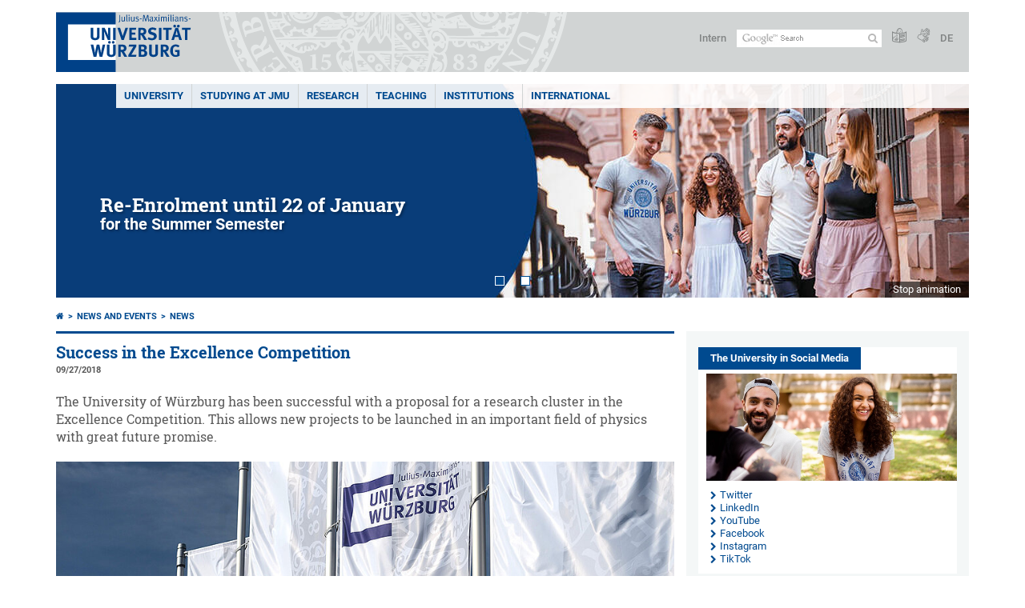

--- FILE ---
content_type: text/html; charset=utf-8
request_url: https://www.uni-wuerzburg.de/en/news-and-events/news/detail/news/success-in-the-excellence-competition/
body_size: 17735
content:
<!DOCTYPE html>
<html dir="ltr" lang="en">
<head>

<meta charset="utf-8">
<!-- 
	This website is powered by TYPO3 - inspiring people to share!
	TYPO3 is a free open source Content Management Framework initially created by Kasper Skaarhoj and licensed under GNU/GPL.
	TYPO3 is copyright 1998-2026 of Kasper Skaarhoj. Extensions are copyright of their respective owners.
	Information and contribution at https://typo3.org/
-->



<title>Success in the Excellence Competition - </title>
<meta http-equiv="x-ua-compatible" content="IE=edge" />
<meta name="generator" content="TYPO3 CMS" />
<meta name="description" content="The University of Würzburg has been successful with a proposal for a research cluster in the Excellence Competition. This allows new projects to be launched in an important field of physics with great future promise." />
<meta name="keywords" content="Excellence Competition, Ralph Claessen, Complexity and Topology in Quantum Materials, Cluster" />
<meta name="viewport" content="width=device-width, initial-scale=1.0" />
<meta property="og:title" content="Success in the Excellence Competition" />
<meta property="og:type" content="article" />
<meta property="og:url" content="https://www.uni-wuerzburg.de/en/news-and-events/news/detail/news/success-in-the-excellence-competition/" />
<meta property="og:image" content="https://www.uni-wuerzburg.de/fileadmin/_processed_/c/b/csm_0927ExStra1-w_e764dbd9c2.jpg" />
<meta property="og:image:width" content="1200" />
<meta property="og:image:height" content="515" />
<meta property="og:description" content="The University of Würzburg has been successful with a proposal for a research cluster in the Excellence Competition. This allows new projects to be launched in an important field of physics with great future promise." />
<meta name="twitter:card" content="summary" />
<meta name="date" content="2023-12-08" />


<link rel="stylesheet" href="/typo3temp/assets/compressed/merged-4b37a4b28e2011f9d17d18f413625de8-a90861707536465aaacbf512ee3ae60e.css.gzip?1765952950" media="all">
<link rel="stylesheet" href="/typo3temp/assets/compressed/merged-bd468f30b20fb3c6f9b7630b03866698-2c918c4544e4cf419b5aec44df6138a5.css.gzip?1701247136" media="screen">
<link rel="stylesheet" href="/typo3temp/assets/compressed/merged-21d7f4fc9e3c117c006b7a474b70d346-67702bc64d7a3ad4028482a349dab7c5.css.gzip?1701247136" media="print">



<script src="/typo3temp/assets/compressed/merged-cbc3b9cee04d0b5ce1db5b83afe78ea0-0d2b905a0f6ee977d2e028a16261b062.js.gzip?1701247136"></script>


<link rel="apple-touch-icon" sizes="180x180" href="/typo3conf/ext/uw_sitepackage/Resources/Public/Images/Favicons/apple-touch-icon.png">
        <link rel="icon" type="image/png" sizes="32x32" href="/typo3conf/ext/uw_sitepackage/Resources/Public/Images/Favicons/favicon-32x32.png">
        <link rel="icon" type="image/png" sizes="16x16" href="/typo3conf/ext/uw_sitepackage/Resources/Public/Images/Favicons/favicon-16x16.png">
        <link rel="manifest" href="/typo3conf/ext/uw_sitepackage/Resources/Public/Images/Favicons/manifest.json">
        <link rel="mask-icon" href="/typo3conf/ext/uw_sitepackage/Resources/Public/Images/Favicons/safari-pinned-tab.svg" color="#2b5797">
        <meta name="theme-color" content="#ffffff"><link rel="alternate" type="application/rss+xml" title="RSS-Feed Universität Würzburg: Neuigkeiten" href="https://www.uni-wuerzburg.de/index.php?id=1334&type=100" /><link rel="alternate" type="application/rss+xml" title="RSS-Feed Universität Würzburg: Aktuelle Veranstaltungen" href="https://www.uni-wuerzburg.de/index.php?id=197207&type=151" /><style>
    #mobile-mega-navigation {
        display: none;
    }

    #mobile-mega-navigation.mm-opened {
        display: inherit;
    }
</style>
<!-- Matomo Tracking -->
<script type="text/javascript">
    $.ajax({
        data: {
            "module": "API",
            "method": "UniWueTracking.getTrackingScript",
            "location": window.location.href
        },
        url: "https://webstats.uni-wuerzburg.de",
        dataType: "html",
        success: function(script) {
            $('body').append(script);
        } 
    });
</script>
<!-- End Matomo Tracking -->
<!-- Matomo Tag Manager -->
<script>
  var _mtm = window._mtm = window._mtm || [];
  _mtm.push({'mtm.startTime': (new Date().getTime()), 'event': 'mtm.Start'});
  (function() {
    var d=document, g=d.createElement('script'), s=d.getElementsByTagName('script')[0];
    g.async=true; g.src='https://webstats.uni-wuerzburg.de/js/container_81AEXS1l.js'; s.parentNode.insertBefore(g,s);
  })();
</script>
<!-- End Matomo Tag Manager -->
<link rel="canonical" href="https://www.uni-wuerzburg.de/en/news-and-events/news/detail/news/success-in-the-excellence-competition/"/>

<link rel="alternate" hreflang="de-DE" href="https://www.uni-wuerzburg.de/aktuelles/pressemitteilungen/single/news/erfolg-in-der-exzellenzstrategie/"/>
<link rel="alternate" hreflang="en" href="https://www.uni-wuerzburg.de/en/news-and-events/news/detail/news/success-in-the-excellence-competition/"/>
<link rel="alternate" hreflang="x-default" href="https://www.uni-wuerzburg.de/aktuelles/pressemitteilungen/single/news/erfolg-in-der-exzellenzstrategie/"/>
</head>
<body>
<nav role="presentation" aria-hidden="true" id="mobile-mega-navigation">
    <ul class="first-level"><li><a href="/en/" title="UNIVERSITY">UNIVERSITY</a><ul class="second-level"><li><a href="/en/news-and-events/" title="News">News</a><ul class="third-level"><li><a href="/en/news-and-events/news/archive/" title="Press Releases">Press Releases</a></li><li><a href="/en/news-and-events/einblick/" title="einBLICK Magazine">einBLICK Magazine</a></li><li><a href="/en/press/news-and-events/press-review/" title="Press Review">Press Review</a></li><li><a href="/en/aktuelles/podcast/" title="JMU Podcast">JMU Podcast</a></li><li><a href="/en/news-and-events/events/" title="Events">Events</a></li><li><a href="/en/jobs/" title="Jobs at JMU">Jobs at JMU</a></li></ul></li><li><a href="/en/university/" title="The University">The University</a><ul class="third-level"><li><a href="/en/university/university-board/" title="University Board">University Board</a></li><li><a href="/en/university/facts-and-figures/" title="Facts and Figures">Facts and Figures</a></li><li><a href="/en/equity/" title="Equal Opportunites">Equal Opportunites</a></li><li><a href="/en/equity/family-friendly-university/" title="Family-Friendly University">Family-Friendly University</a></li><li><a href="/en/quality-management/" title="Quality Management">Quality Management</a></li><li><a href="/en/professional-development/" title="Professional Development">Professional Development</a></li><li><a href="/en/pse/" title="Teacher Training">Teacher Training</a></li></ul></li><li><a href="/en/institutions/faculties/" title="Faculties">Faculties</a></li><li><a href="/en/university/sustainability/" title="Sustainability">Sustainability</a></li><li><a href="/en/transfer/" title="Transfer">Transfer</a></li><li><a href="/en/unternehmenundfoerderer/" title="Companies and Patrons">Companies and Patrons</a><ul class="third-level"><li><a href="/en/deutschlandstipendium/" title="Deutschland Stipendium">Deutschland Stipendium</a></li><li><a href="https://uni-wuerzburg-gmbh.de/jobmesse/" title="Study &amp; Stay Job Fair">Study & Stay Job Fair</a></li><li><a href="https://www.uni-wuerzburg.de/unibund" target="_blank" title="Universitätsbund">Universitätsbund</a></li><li><a href="/en/stipendien/stipendien-inland/list-of-organisations-1/" title="Foundations">Foundations</a></li></ul></li><li><a href="/en/sonstiges/lageplan/" title="How to Find Us">How to Find Us</a></li><li><a href="/en/sonstiges/contact/" title="Contact">Contact</a><ul class="third-level"><li><a href="/en/university/study-and-research/" title="Guests and Visitors">Guests and Visitors</a></li><li><a href="/en/verwaltung/agtu/aufgaben/gesundheitsschutz/emergency-contacts/" title="Need help quickly?">Need help quickly?</a></li><li><a href="/en/university-employees/" title="Information for Staff Members">Information for Staff Members</a></li><li><a href="/en/press/" title="Press">Press</a></li><li><a href="/en/studying-at-jmu/zsb/" title="Academic Advisory Service">Academic Advisory Service</a></li><li><a href="/en/administration/breakdown-acceptance/" title="Technical Maintenance Service">Technical Maintenance Service</a></li><li><a href="https://wueaddress.uni-wuerzburg.de/" title="Phone and Address Directory">Phone and Address Directory</a></li></ul></li></ul></li><li><a href="/en/studying-at-jmu/" title="STUDYING AT JMU">STUDYING AT JMU</a><ul class="second-level"><li><a href="/en/studying-at-jmu/prospective-students/" title="Prospective Students">Prospective Students</a><ul class="third-level"><li><a href="/en/studying-at-jmu/studienangelegenheiten/application-and-enrolment/" title="Degree Programmes and Subjects">Degree Programmes and Subjects</a></li><li><a href="/en/international/studying-abroad/" title="Im Ausland studieren">Im Ausland studieren</a></li><li><a href="/en/university/study-and-research/" title="City and University">City and University</a></li><li><a href="/en/studium/angebot/" title="Study Programmes for Foreign Students">Study Programmes for Foreign Students</a></li><li><a href="/en/studying-at-jmu/zsb/" title="Assistance">Assistance</a></li></ul></li><li><a href="/en/studium/studienbeginn/" title="Studienbeginn">Studienbeginn</a><ul class="third-level"><li><a href="/en/studying-at-jmu/zsb/information/checkliste/" title="First Steps">First Steps</a></li></ul></li><li><a href="/en/studying-at-jmu/opportunities/" title="Opportunities For">Opportunities For</a><ul class="third-level"><li><a href="/en/studium/generale/" title="Guest Students">Guest Students</a></li><li><a href="/en/pse/" title="Teachers">Teachers</a></li><li><a href="/en/studium/zsb/veranst/projekte/" title="Children and Teenagers">Children and Teenagers</a></li></ul></li><li><a href="/en/stipendien/" title="Stipendien">Stipendien</a></li><li><a href="/en/studying-at-jmu/current-students/" title="Current Students">Current Students</a><ul class="third-level"><li><a href="/en/teaching/support-and-advice/counselling-centres-at-the-jmu/" title="Guidiance and Support">Guidiance and Support</a></li><li><a href="/en/studying-at-jmu/studienangelegenheiten/dates-and-deadlines/" title="Semester Dates and Deadlines">Semester Dates and Deadlines</a></li><li><a href="/en/studying-at-jmu/current-students/courses/" title="Courses and Generic Skills">Courses and Generic Skills</a></li><li><a href="/en/studying-at-jmu/current-students/" title="Online Services">Online Services</a></li><li><a href="/en/studying-at-jmu/examination-office/" title="Assessments">Assessments</a></li><li><a href="/en/studying-at-jmu/studienangelegenheiten/" title="Student Affairs">Student Affairs</a></li><li><a href="https://wuestudy.zv.uni-wuerzburg.de/qisserver/pages/cm/exa/coursecatalog/showCourseCatalog.xhtml?_flowId=showCourseCatalog-flow&amp;_flowExecutionKey=e2s1" title="Class Schedule">Class Schedule</a></li></ul></li><li><a href="/en/studying-at-jmu/graduates/" title="Graduates">Graduates</a><ul class="third-level"><li><a href="/en/alumni/" title="JMU’s Network of Alumni">JMU’s Network of Alumni</a></li><li><a href="/en/career/" title="Career Centre">Career Centre</a></li><li><a href="/en/sft/start-up-assistance-team/" title="Support for Company Founders">Support for Company Founders</a></li><li><a href="/en/studying-at-jmu/studienangelegenheiten/doctoral-training/" title="Doctoral Training">Doctoral Training</a></li><li><a href="/en/graduate-academy/" title="Graduate Academy">Graduate Academy</a></li></ul></li></ul></li><li><a href="/en/research/" title="RESEARCH">RESEARCH</a><ul class="second-level"><li><a href="/en/research/research-profile/" title="Research Profile">Research Profile</a></li><li><a href="/en/research/research-infrastructures/" title="Research Infrastructures">Research Infrastructures</a></li><li><a href="/en/research/awards/" title="Awards and Rankings">Awards and Rankings</a></li><li><a href="/en/excellence/" title="Excellence Strategy">Excellence Strategy</a><ul class="third-level"><li><a href="https://www.ctqmat.de/" title="ct.qmat Cluster of Excellence">ct.qmat Cluster of Excellence</a></li><li><a href="/en/nucleate/" title="NUCLEATE Cluster of Excellence">NUCLEATE Cluster of Excellence</a></li></ul></li><li><a href="/en/research/our-research-projects/" title="Research Projects">Research Projects</a></li><li><a href="/en/transfer/" title="Research and Technology Transfer">Research and Technology Transfer</a></li><li><a href="/en/research/international-affairs/" title="Visiting Scholars and Professors">Visiting Scholars and Professors</a></li><li><a href="/en/research/responsibility/" title="Research Responsibility">Research Responsibility</a></li><li><a href="/en/research/promoting-young-researchers/" title="Build a Career">Build a Career</a><ul class="third-level"><li><a href="https://www.graduateschools.uni-wuerzburg.de/en/" title="Graduate Schools">Graduate Schools</a></li><li><a href="/en/graduate-academy/" title="Graduate Academy">Graduate Academy</a></li><li><a href="/en/research/promoting-young-researchers/junior-research-groups/" title="Junior Research Groups">Junior Research Groups</a></li></ul></li></ul></li><li><a href="/en/teaching/" title="Teaching">Teaching</a><ul class="second-level"><li><a href="/en/teaching/profil/" title="Profile">Profile</a><ul class="third-level"><li><a href="/en/teaching/profil/quality-objectives-in-study-and-teaching/" title="Quality Objectives">Quality Objectives</a></li><li><a href="/en/teaching/profil/internationalization-of-university-teaching-methodology/" title="The Internationalisation of Our Teaching Activities">The Internationalisation of Our Teaching Activities</a></li></ul></li><li><a href="/en/quality-management/" title="Quality Teaching and Learning">Quality Teaching and Learning</a><ul class="third-level"><li><a href="/en/quality-management/quality-management-for-studying-and-teaching/" title="Quality Management">Quality Management</a></li><li><a href="/en/quality-management/degree-programme-development/" title="Degree Programme Development">Degree Programme Development</a></li><li><a href="/en/quality-management/accreditation/" title="Certification and Accreditation">Certification and Accreditation</a></li></ul></li><li><a href="/en/teaching/teaching/" title="Teaching">Teaching</a><ul class="third-level"><li><a href="/en/teaching/teaching/framework-conditions/" title="Influencing Factors">Influencing Factors</a></li><li><a href="/en/teaching/teaching/learning-goals/" title="Intended Learning Outcomes">Intended Learning Outcomes</a></li><li><a href="/en/teaching/innovative-teaching/teaching-and-learning-activities/" title="Teaching and Learning Activities">Teaching and Learning Activities</a></li><li><a href="/en/teaching/teaching/testing/" title="Assessing">Assessing</a></li><li><a href="/en/teaching/teaching/evaluating/" title="Evaluating">Evaluating</a></li></ul></li><li><a href="/en/teaching/innovative-teaching/" title="Innovative Teaching and Learning">Innovative Teaching and Learning</a><ul class="third-level"><li><a href="/en/teaching/innovative-teaching/teaching-awards/" title="Excellence in Teaching Awards">Excellence in Teaching Awards</a></li><li><a href="/en/teaching/innovative-teaching/idea-pool-for-good-teaching-at-jmu/" title="Making Teaching Excellent">Making Teaching Excellent</a></li></ul></li><li><a href="/en/teaching/continuing-education/" title="Enhance Your Skills">Enhance Your Skills</a><ul class="third-level"><li><a href="/en/ctl/educational-development/" title="Educational Development">Educational Development</a></li><li><a href="/en/pse/" title="Teacher Training">Teacher Training</a></li><li><a href="https://www.rz.uni-wuerzburg.de/en/services/multimedia/" title="Multimedia and IT Training Courses">Multimedia and IT Training Courses</a></li></ul></li><li><a href="/en/teaching/support-and-advice/" title="Delivering Advisory Services">Delivering Advisory Services</a></li><li><a href="/en/teaching/" title="Resources and Services for Teaching Staff">Resources and Services for Teaching Staff</a><ul class="third-level"><li><a href="/en/lehre/aktuelles/meldungen/" title="Calls for Nominations and Applications">Calls for Nominations and Applications</a></li><li><a href="/en/institutions/overview/" title="Institutions">Institutions</a></li><li><a href="/en/lehre/glossar-lehre/" title="Glossary of Terms in Teaching and Learning">Glossary of Terms in Teaching and Learning</a></li><li><a href="https://www.rz.uni-wuerzburg.de/en/dienste/multimedia/videostreaming/" title="Lecture">Lecture</a></li><li><a href="https://wuecampus.uni-wuerzburg.de" title="WueCampus">WueCampus</a></li><li><a href="http://wuestudy.uni-wuerzburg.de" title="WueStudy">WueStudy</a></li></ul></li><li><a href="/en/lehre/aktuelles/meldungen/" title="The Latest News on Teaching and Learning">The Latest News on Teaching and Learning</a></li></ul></li><li><a href="/en/institutions/" title="INSTITUTIONS">INSTITUTIONS</a><ul class="second-level"><li><a href="/en/institutions/overview/" title="List of Institutions">List of Institutions</a></li><li><a href="/en/university/" title="University">University</a><ul class="third-level"><li><a href="/en/university/university-board/" title="University Board">University Board</a></li><li><a href="/en/institutions/overview/" title="Officers and Representatives">Officers and Representatives</a></li><li><a href="/en/institutions/overview/" title="Academic Committees">Academic Committees</a></li><li><a href="/en/stuv/" title="Studierendenvertretung">Studierendenvertretung</a></li><li><a href="/en/administration/" title="Administration">Administration</a></li></ul></li><li><a href="/en/research/research-infrastructures/" title="Scientific Institutions">Scientific Institutions</a></li><li><a href="/en/institutions/faculties/" title="Faculties">Faculties</a><ul class="third-level"><li><a href="https://www.biologie.uni-wuerzburg.de/en/" title="Biology">Biology</a></li><li><a href="https://www.chemie.uni-wuerzburg.de/en/" title="Chemistry and Pharmacy">Chemistry and Pharmacy</a></li><li><a href="https://www.hw.uni-wuerzburg.de/en/" title="Human Sciences">Human Sciences</a></li><li><a href="https://www.theologie.uni-wuerzburg.de/en/" title="Catholic Theology">Catholic Theology</a></li><li><a href="https://www.mathematik-informatik.uni-wuerzburg.de/en/" title="Mathematics and Computer Science">Mathematics and Computer Science</a></li><li><a href="https://www.med.uni-wuerzburg.de/en/" title="Medicine">Medicine</a></li><li><a href="https://www.phil.uni-wuerzburg.de/en/" title="Arts">Arts</a></li><li><a href="https://www.physik.uni-wuerzburg.de/en/" title="Physics and Astronomy">Physics and Astronomy</a></li><li><a href="https://www.jura.uni-wuerzburg.de/en/" title="Law">Law</a></li><li><a href="https://www.wiwi.uni-wuerzburg.de/en/" title="Business Management and Economics">Business Management and Economics</a></li></ul></li><li><a href="/en/institutions/museums-collections/" title="Museums and Collections">Museums and Collections</a></li><li><a href="/en/institutions/bgw/" title="Botanical Garden">Botanical Garden</a></li><li><a href="/en/institutions/overview/" title="Other Institutions">Other Institutions</a><ul class="third-level"><li><a href="/en/institutions/overview/" title="Counselling and Advice">Counselling and Advice</a></li><li><a href="/en/equity/" title="Equal Opportunities">Equal Opportunities</a></li><li><a href="/en/professional-development/" title="Education and Training">Education and Training</a></li><li><a href="/en/international/" title="International Affairs">International Affairs</a></li></ul></li><li><a href="/en/institutions/overview/" title="Services">Services</a><ul class="third-level"><li><a href="/en/alumni/" title="Alumni Association">Alumni Association</a></li><li><a href="https://www.hochschulsport-wuerzburg.de/" title="University Sport">University Sport</a></li><li><a href="/en/press/" title="Press Office">Press Office</a></li><li><a href="https://www.rz.uni-wuerzburg.de/en/" title="Information Technology Centre">Information Technology Centre</a></li><li><a href="/en/administration/technical-maintenance/" title="Technical Maintenance">Technical Maintenance</a></li><li><a href="https://unishop.uni-wuerzburg-gmbh.de/" title="University Shop">University Shop</a></li><li><a href="/en/uniarchiv/" title="University Archives">University Archives</a></li><li><a href="https://www.bibliothek.uni-wuerzburg.de/en/" title="University Library">University Library</a></li><li><a href="https://www.wup.uni-wuerzburg.de/en/" title="University Press">University Press</a></li><li><a href="/en/language-centre/" title="Language Centre">Language Centre</a></li></ul></li></ul></li><li><a href="/en/international/" title="International">International</a><ul class="second-level"><li><a href="/en/international/studying-abroad/" title="Studying Abroad">Studying Abroad</a><ul class="third-level"><li><a href="/en/international/studying-abroad/internship/" title="Placements Abroad">Placements Abroad</a></li><li><a href="/en/international/studying-abroad/application-forms-downloads/" title="Application and Forms">Application and Forms</a></li><li><a href="/en/gsik/" title="Intercultural Competence">Intercultural Competence</a></li><li><a href="/en/language-centre/languages/" title="Language Courses">Language Courses</a></li></ul></li><li><a href="/en/international/studying-in-wuerzburg/" title="Studying in Würzburg">Studying in Würzburg</a><ul class="third-level"><li><a href="/en/studying-at-jmu/studienangelegenheiten/degree-programmes/" title="Full Degree Studies">Full Degree Studies</a></li><li><a href="/en/international/studying-in-wuerzburg/exchange-students/" title="Exchange Periods">Exchange Periods</a></li><li><a href="/en/language-centre/languages/german-as-a-foreign-language/" title="German as a foreign language">German as a foreign language</a></li><li><a href="/en/studium/angebot/module-course-of-study/" title="Module Courses">Module Courses</a></li><li><a href="/en/stuv/referat-ak/win/" title="Student Group">Student Group</a></li></ul></li><li><a href="/en/international/information-for-teaching-and-administrative-staff/" title="Working Abroad">Working Abroad</a><ul class="third-level"><li><a href="/en/international/information-for-teaching-and-administrative-staff/teaching-staff-mobility-sta/" title="Staff Mobility for Teaching Assignment">Staff Mobility for Teaching Assignment</a></li><li><a href="/en/international/information-for-teaching-and-administrative-staff/mitarbeitendenmobilitaet-stt/" title="Staff Mobility for Training">Staff Mobility for Training</a></li><li><a href="/en/language-centre/languages/" title="Language Courses">Language Courses</a></li></ul></li><li><a href="/en/university/study-and-research/" title="Researching in Würzburg">Researching in Würzburg</a><ul class="third-level"><li><a href="/en/language-centre/languages/german-as-a-foreign-language/" title="German as a foreign language">German as a foreign language</a></li><li><a href="/en/scias/" title="Cooperation (SCIAS)">Cooperation (SCIAS)</a></li><li><a href="/en/welcomecentre/" title="Welcome Centre">Welcome Centre</a></li></ul></li><li><a href="/en/university/internationalisation/" title="Internationalisation">Internationalisation</a></li><li><a href="/en/international/international-relations/" title="International Partnerships">International Partnerships</a><ul class="third-level"><li><a href="/en/alumni/" title="Alumni Association">Alumni Association</a></li><li><a href="/en/university/international-partners/charm-eu/" title="CHARM-EU">CHARM-EU</a></li><li><a href="/en/international/international-relations/international-networks/coimbra-group/" title="Coimbra-Group">Coimbra-Group</a></li><li><a href="/en/university/international-partners/" title="Partner Universities">Partner Universities</a></li></ul></li><li><a href="/en/university/internationalisation/international-mentor/" title="International Mentor">International Mentor</a></li><li><a href="/en/international/ukraine/" title="Ukraine">Ukraine</a></li></ul></li></ul>
</nav>

<div class="mobile-mega-navigation__additional-data">
    <a href="#page-wrapper" id="close-mobile-navigation" title="Close navigation"></a>
    
  
    
      
        <a href="/aktuelles/pressemitteilungen/single/news/erfolg-in-der-exzellenzstrategie/">Deutsch</a>
      
    
      
    
  

    <a href="/en/sonstiges/login/" title="Intern">Intern</a>
    
        <a class="page-header__icon-link" title="Summary of the website in easy language" href="/en/sonstiges/barrierefreiheit/leichte-sprache/">
  <span class="icon-easy-to-read"></span>
</a>

    
    
        <a class="page-header__icon-link" title="Summary of the website in sign language" href="/en/sonstiges/barrierefreiheit/gebaerdenvideos/">
  <span class="icon-sign-language"></span>
</a>

    
    <div>
        <form action="/suche/" class="page-header__search-form" role="search">
    <input type="hidden" name="ie" value="utf-8" />
    <input type="hidden" name="as_sitesearch" value="www.uni-wuerzburg.de/"/>
    <div class="page-header__search-form-input">
        <input type="text" name="q" title="" class="page-header__search-input page-header__search-input-en" aria-label="Search on website with Google" />

        <!-- Some IE does not submit a form without a submit button -->
        <input type="submit" value="Submit search" style="text-indent:-9999px" class="page-header__search-form-submit"/>
    </div>
</form>

    </div>
</div>


        <header role="banner" class="page-header">
            <a href="#mobile-mega-navigation" id="open-mobile-navigation" title="Open or close navigation"><span></span><span></span><span></span></a>
            <div class="page-header__logo">
                <a class="page-header__logo-link" href="/en/">
                    <img src="/typo3conf/ext/uw_sitepackage/Resources/Public/Images/uni-wuerzburg-logo.svg" alt="To startpage" class="page-header__logo-full ">

                </a>
            </div>
            
            <div class="page-header__menu">
                <ul>
                    <li><a href="/en/sonstiges/login/" title="Intern">Intern</a></li>
                    <li>
                        <form action="/suche/" class="page-header__search-form" role="search">
    <input type="hidden" name="ie" value="utf-8" />
    <input type="hidden" name="as_sitesearch" value="www.uni-wuerzburg.de/"/>
    <div class="page-header__search-form-input">
        <input type="text" name="q" title="" class="page-header__search-input page-header__search-input-en" aria-label="Search on website with Google" />

        <!-- Some IE does not submit a form without a submit button -->
        <input type="submit" value="Submit search" style="text-indent:-9999px" class="page-header__search-form-submit"/>
    </div>
</form>

                    </li>
                    
                        <li>
                            <a class="page-header__icon-link" title="Summary of the website in easy language" href="/en/sonstiges/barrierefreiheit/leichte-sprache/">
  <span class="icon-easy-to-read"></span>
</a>

                        </li>
                    
                    
                        <li>
                            <a class="page-header__icon-link" title="Summary of the website in sign language" href="/en/sonstiges/barrierefreiheit/gebaerdenvideos/">
  <span class="icon-sign-language"></span>
</a>

                        </li>
                    
                    <li>
                        
  
    
      
        <a href="/aktuelles/pressemitteilungen/single/news/erfolg-in-der-exzellenzstrategie/">DE</a>
      
    
      
    
  

                    </li>
                </ul>
            </div>
        </header>
    

<div id="page-wrapper" data-label-next="Next slide" data-label-prev="Previous slide">
    <div class="hero-element">
    <nav role="navigation" class="mega-navigation"><ul class="mega-navigation__menu-level1"><li class="mega-navigation__link-level1 has-sub" aria-haspopup="true" aria-expanded="false"><a href="/en/" title="UNIVERSITY" class="level1">UNIVERSITY</a><div class="mega-navigation__submenu-container"><div class="col"><ul><li class="mega-navigation__link-level2 bold"><a href="/en/news-and-events/"><span class="icon-chevron-right"></span>News</a><li class="mega-navigation__link-level2"><a href="/en/news-and-events/news/archive/"><span class="icon-chevron-right"></span>Press Releases</a></li><li class="mega-navigation__link-level2"><a href="/en/news-and-events/einblick/"><span class="icon-chevron-right"></span>einBLICK Magazine</a></li><li class="mega-navigation__link-level2"><a href="/en/press/news-and-events/press-review/"><span class="icon-chevron-right"></span>Press Review</a></li><li class="mega-navigation__link-level2"><a href="/en/aktuelles/podcast/"><span class="icon-chevron-right"></span>JMU Podcast</a></li><li class="mega-navigation__link-level2"><a href="/en/news-and-events/events/"><span class="icon-chevron-right"></span>Events</a></li><li class="mega-navigation__link-level2"><a href="/en/jobs/"><span class="icon-chevron-right"></span>Jobs at JMU</a></li></li></ul></div><div class="col"><ul><li class="mega-navigation__link-level2 bold"><a href="/en/university/"><span class="icon-chevron-right"></span>The University</a><li class="mega-navigation__link-level2"><a href="/en/university/university-board/"><span class="icon-chevron-right"></span>University Board</a></li><li class="mega-navigation__link-level2"><a href="/en/university/facts-and-figures/"><span class="icon-chevron-right"></span>Facts and Figures</a></li><li class="mega-navigation__link-level2"><a href="/en/equity/"><span class="icon-chevron-right"></span>Equal Opportunites</a></li><li class="mega-navigation__link-level2"><a href="/en/equity/family-friendly-university/"><span class="icon-chevron-right"></span>Family-Friendly University</a></li><li class="mega-navigation__link-level2"><a href="/en/quality-management/"><span class="icon-chevron-right"></span>Quality Management</a></li><li class="mega-navigation__link-level2"><a href="/en/professional-development/"><span class="icon-chevron-right"></span>Professional Development</a></li><li class="mega-navigation__link-level2"><a href="/en/pse/"><span class="icon-chevron-right"></span>Teacher Training</a></li></li><li class="mega-navigation__link-level2 bold"><a href="/en/institutions/faculties/"><span class="icon-chevron-right"></span>Faculties</a></li></ul></div><div class="col"><ul><li class="mega-navigation__link-level2 bold"><a href="/en/university/sustainability/"><span class="icon-chevron-right"></span>Sustainability</a></li><li class="mega-navigation__link-level2 bold"><a href="/en/transfer/"><span class="icon-chevron-right"></span>Transfer</a></li><li class="mega-navigation__link-level2 bold"><a href="/en/unternehmenundfoerderer/"><span class="icon-chevron-right"></span>Companies and Patrons</a><li class="mega-navigation__link-level2"><a href="/en/deutschlandstipendium/"><span class="icon-chevron-right"></span>Deutschland Stipendium</a></li><li class="mega-navigation__link-level2"><a href="https://uni-wuerzburg-gmbh.de/jobmesse/"><span class="icon-chevron-right"></span>Study & Stay Job Fair</a></li><li class="mega-navigation__link-level2"><a href="https://www.uni-wuerzburg.de/unibund" target="_blank"><span class="icon-chevron-right"></span>Universitätsbund</a></li><li class="mega-navigation__link-level2"><a href="/en/stipendien/stipendien-inland/list-of-organisations-1/"><span class="icon-chevron-right"></span>Foundations</a></li></li></ul></div><div class="col"><ul><li class="mega-navigation__link-level2 bold"><a href="/en/sonstiges/lageplan/"><span class="icon-chevron-right"></span>How to Find Us</a></li><li class="mega-navigation__link-level2 bold"><a href="/en/sonstiges/contact/"><span class="icon-chevron-right"></span>Contact</a><li class="mega-navigation__link-level2"><a href="/en/university/study-and-research/"><span class="icon-chevron-right"></span>Guests and Visitors</a></li><li class="mega-navigation__link-level2"><a href="/en/verwaltung/agtu/aufgaben/gesundheitsschutz/emergency-contacts/"><span class="icon-chevron-right"></span>Need help quickly?</a></li><li class="mega-navigation__link-level2"><a href="/en/university-employees/"><span class="icon-chevron-right"></span>Information for Staff Members</a></li><li class="mega-navigation__link-level2"><a href="/en/press/"><span class="icon-chevron-right"></span>Press</a></li><li class="mega-navigation__link-level2"><a href="/en/studying-at-jmu/zsb/"><span class="icon-chevron-right"></span>Academic Advisory Service</a></li><li class="mega-navigation__link-level2"><a href="/en/administration/breakdown-acceptance/"><span class="icon-chevron-right"></span>Technical Maintenance Service</a></li><li class="mega-navigation__link-level2"><a href="https://wueaddress.uni-wuerzburg.de/"><span class="icon-chevron-right"></span>Phone and Address Directory</a></li></li></ul></div><div class="clear"></div></div></li><li class="mega-navigation__link-level1 has-sub" aria-haspopup="true" aria-expanded="false"><a href="/en/studying-at-jmu/" title="STUDYING AT JMU" class="level1">STUDYING AT JMU</a><div class="mega-navigation__submenu-container"><div class="col"><ul><li class="mega-navigation__link-level2 bold"><a href="/en/studying-at-jmu/prospective-students/"><span class="icon-chevron-right"></span>Prospective Students</a><li class="mega-navigation__link-level2"><a href="/en/studying-at-jmu/studienangelegenheiten/application-and-enrolment/"><span class="icon-chevron-right"></span>Degree Programmes and Subjects</a></li><li class="mega-navigation__link-level2"><a href="/en/international/studying-abroad/"><span class="icon-chevron-right"></span>Im Ausland studieren</a></li><li class="mega-navigation__link-level2"><a href="/en/university/study-and-research/"><span class="icon-chevron-right"></span>City and University</a></li><li class="mega-navigation__link-level2"><a href="/en/studium/angebot/"><span class="icon-chevron-right"></span>Study Programmes for Foreign Students</a></li><li class="mega-navigation__link-level2"><a href="/en/studying-at-jmu/zsb/"><span class="icon-chevron-right"></span>Assistance</a></li></li></ul></div><div class="col"><ul><li class="mega-navigation__link-level2 bold"><a href="/en/studium/studienbeginn/"><span class="icon-chevron-right"></span>Studienbeginn</a><li class="mega-navigation__link-level2"><a href="/en/studying-at-jmu/zsb/information/checkliste/"><span class="icon-chevron-right"></span>First Steps</a></li></li><li class="mega-navigation__link-level2 bold"><a href="/en/studying-at-jmu/opportunities/"><span class="icon-chevron-right"></span>Opportunities For</a><li class="mega-navigation__link-level2"><a href="/en/studium/generale/"><span class="icon-chevron-right"></span>Guest Students</a></li><li class="mega-navigation__link-level2"><a href="/en/pse/"><span class="icon-chevron-right"></span>Teachers</a></li><li class="mega-navigation__link-level2"><a href="/en/studium/zsb/veranst/projekte/"><span class="icon-chevron-right"></span>Children and Teenagers</a></li></li><li class="mega-navigation__link-level2 bold"><a href="/en/stipendien/"><span class="icon-chevron-right"></span>Stipendien</a></li></ul></div><div class="col"><ul><li class="mega-navigation__link-level2 bold"><a href="/en/studying-at-jmu/current-students/"><span class="icon-chevron-right"></span>Current Students</a><li class="mega-navigation__link-level2"><a href="/en/teaching/support-and-advice/counselling-centres-at-the-jmu/"><span class="icon-chevron-right"></span>Guidiance and Support</a></li><li class="mega-navigation__link-level2"><a href="/en/studying-at-jmu/studienangelegenheiten/dates-and-deadlines/"><span class="icon-chevron-right"></span>Semester Dates and Deadlines</a></li><li class="mega-navigation__link-level2"><a href="/en/studying-at-jmu/current-students/courses/"><span class="icon-chevron-right"></span>Courses and Generic Skills</a></li><li class="mega-navigation__link-level2"><a href="/en/studying-at-jmu/current-students/"><span class="icon-chevron-right"></span>Online Services</a></li><li class="mega-navigation__link-level2"><a href="/en/studying-at-jmu/examination-office/"><span class="icon-chevron-right"></span>Assessments</a></li><li class="mega-navigation__link-level2"><a href="/en/studying-at-jmu/studienangelegenheiten/"><span class="icon-chevron-right"></span>Student Affairs</a></li><li class="mega-navigation__link-level2"><a href="https://wuestudy.zv.uni-wuerzburg.de/qisserver/pages/cm/exa/coursecatalog/showCourseCatalog.xhtml?_flowId=showCourseCatalog-flow&amp;_flowExecutionKey=e2s1"><span class="icon-chevron-right"></span>Class Schedule</a></li></li></ul></div><div class="col"><ul><li class="mega-navigation__link-level2 bold"><a href="/en/studying-at-jmu/graduates/"><span class="icon-chevron-right"></span>Graduates</a><li class="mega-navigation__link-level2"><a href="/en/alumni/"><span class="icon-chevron-right"></span>JMU’s Network of Alumni</a></li><li class="mega-navigation__link-level2"><a href="/en/career/"><span class="icon-chevron-right"></span>Career Centre</a></li><li class="mega-navigation__link-level2"><a href="/en/sft/start-up-assistance-team/"><span class="icon-chevron-right"></span>Support for Company Founders</a></li><li class="mega-navigation__link-level2"><a href="/en/studying-at-jmu/studienangelegenheiten/doctoral-training/"><span class="icon-chevron-right"></span>Doctoral Training</a></li><li class="mega-navigation__link-level2"><a href="/en/graduate-academy/"><span class="icon-chevron-right"></span>Graduate Academy</a></li></li></ul></div><div class="clear"></div></div></li><li class="mega-navigation__link-level1 has-sub" aria-haspopup="true" aria-expanded="false"><a href="/en/research/" title="RESEARCH" class="level1">RESEARCH</a><div class="mega-navigation__submenu-container"><div class="col"><ul><li class="mega-navigation__link-level2 bold"><a href="/en/research/research-profile/"><span class="icon-chevron-right"></span>Research Profile</a></li><li class="mega-navigation__link-level2 bold"><a href="/en/research/research-infrastructures/"><span class="icon-chevron-right"></span>Research Infrastructures</a></li><li class="mega-navigation__link-level2 bold"><a href="/en/research/awards/"><span class="icon-chevron-right"></span>Awards and Rankings</a></li><li class="mega-navigation__link-level2 bold"><a href="/en/excellence/"><span class="icon-chevron-right"></span>Excellence Strategy</a><li class="mega-navigation__link-level2"><a href="https://www.ctqmat.de/"><span class="icon-chevron-right"></span>ct.qmat Cluster of Excellence</a></li><li class="mega-navigation__link-level2"><a href="/en/nucleate/"><span class="icon-chevron-right"></span>NUCLEATE Cluster of Excellence</a></li></li></ul></div><div class="col"><ul><li class="mega-navigation__link-level2 bold"><a href="/en/research/our-research-projects/"><span class="icon-chevron-right"></span>Research Projects</a></li><li class="mega-navigation__link-level2 bold"><a href="/en/transfer/"><span class="icon-chevron-right"></span>Research and Technology Transfer</a></li><li class="mega-navigation__link-level2 bold"><a href="/en/research/international-affairs/"><span class="icon-chevron-right"></span>Visiting Scholars and Professors</a></li><li class="mega-navigation__link-level2 bold"><a href="/en/research/responsibility/"><span class="icon-chevron-right"></span>Research Responsibility</a></li></ul></div><div class="col"><ul><li class="mega-navigation__link-level2 bold"><a href="/en/research/promoting-young-researchers/"><span class="icon-chevron-right"></span>Build a Career</a><li class="mega-navigation__link-level2"><a href="https://www.graduateschools.uni-wuerzburg.de/en/"><span class="icon-chevron-right"></span>Graduate Schools</a></li><li class="mega-navigation__link-level2"><a href="/en/graduate-academy/"><span class="icon-chevron-right"></span>Graduate Academy</a></li><li class="mega-navigation__link-level2"><a href="/en/research/promoting-young-researchers/junior-research-groups/"><span class="icon-chevron-right"></span>Junior Research Groups</a></li></li></ul></div><div class="clear"></div></div></li><li class="mega-navigation__link-level1 has-sub" aria-haspopup="true" aria-expanded="false"><a href="/en/teaching/" title="Teaching" class="level1">Teaching</a><div class="mega-navigation__submenu-container"><div class="col"><ul><li class="mega-navigation__link-level2 bold"><a href="/en/teaching/profil/"><span class="icon-chevron-right"></span>Profile</a><li class="mega-navigation__link-level2"><a href="/en/teaching/profil/quality-objectives-in-study-and-teaching/"><span class="icon-chevron-right"></span>Quality Objectives</a></li><li class="mega-navigation__link-level2"><a href="/en/teaching/profil/internationalization-of-university-teaching-methodology/"><span class="icon-chevron-right"></span>The Internationalisation of Our Teaching Activities</a></li></li><li class="mega-navigation__link-level2 bold"><a href="/en/quality-management/"><span class="icon-chevron-right"></span>Quality Teaching and Learning</a><li class="mega-navigation__link-level2"><a href="/en/quality-management/quality-management-for-studying-and-teaching/"><span class="icon-chevron-right"></span>Quality Management</a></li><li class="mega-navigation__link-level2"><a href="/en/quality-management/degree-programme-development/"><span class="icon-chevron-right"></span>Degree Programme Development</a></li><li class="mega-navigation__link-level2"><a href="/en/quality-management/accreditation/"><span class="icon-chevron-right"></span>Certification and Accreditation</a></li></li></ul></div><div class="col"><ul><li class="mega-navigation__link-level2 bold"><a href="/en/teaching/teaching/"><span class="icon-chevron-right"></span>Teaching</a><li class="mega-navigation__link-level2"><a href="/en/teaching/teaching/framework-conditions/"><span class="icon-chevron-right"></span>Influencing Factors</a></li><li class="mega-navigation__link-level2"><a href="/en/teaching/teaching/learning-goals/"><span class="icon-chevron-right"></span>Intended Learning Outcomes</a></li><li class="mega-navigation__link-level2"><a href="/en/teaching/innovative-teaching/teaching-and-learning-activities/"><span class="icon-chevron-right"></span>Teaching and Learning Activities</a></li><li class="mega-navigation__link-level2"><a href="/en/teaching/teaching/testing/"><span class="icon-chevron-right"></span>Assessing</a></li><li class="mega-navigation__link-level2"><a href="/en/teaching/teaching/evaluating/"><span class="icon-chevron-right"></span>Evaluating</a></li></li><li class="mega-navigation__link-level2 bold"><a href="/en/teaching/innovative-teaching/"><span class="icon-chevron-right"></span>Innovative Teaching and Learning</a><li class="mega-navigation__link-level2"><a href="/en/teaching/innovative-teaching/teaching-awards/"><span class="icon-chevron-right"></span>Excellence in Teaching Awards</a></li><li class="mega-navigation__link-level2"><a href="/en/teaching/innovative-teaching/idea-pool-for-good-teaching-at-jmu/"><span class="icon-chevron-right"></span>Making Teaching Excellent</a></li></li></ul></div><div class="col"><ul><li class="mega-navigation__link-level2 bold"><a href="/en/teaching/continuing-education/"><span class="icon-chevron-right"></span>Enhance Your Skills</a><li class="mega-navigation__link-level2"><a href="/en/ctl/educational-development/"><span class="icon-chevron-right"></span>Educational Development</a></li><li class="mega-navigation__link-level2"><a href="/en/pse/"><span class="icon-chevron-right"></span>Teacher Training</a></li><li class="mega-navigation__link-level2"><a href="https://www.rz.uni-wuerzburg.de/en/services/multimedia/"><span class="icon-chevron-right"></span>Multimedia and IT Training Courses</a></li></li><li class="mega-navigation__link-level2 bold"><a href="/en/teaching/support-and-advice/"><span class="icon-chevron-right"></span>Delivering Advisory Services</a></li></ul></div><div class="col"><ul><li class="mega-navigation__link-level2 bold"><a href="/en/teaching/"><span class="icon-chevron-right"></span>Resources and Services for Teaching Staff</a><li class="mega-navigation__link-level2"><a href="/en/lehre/aktuelles/meldungen/"><span class="icon-chevron-right"></span>Calls for Nominations and Applications</a></li><li class="mega-navigation__link-level2"><a href="/en/institutions/overview/"><span class="icon-chevron-right"></span>Institutions</a></li><li class="mega-navigation__link-level2"><a href="/en/lehre/glossar-lehre/"><span class="icon-chevron-right"></span>Glossary of Terms in Teaching and Learning</a></li><li class="mega-navigation__link-level2"><a href="https://www.rz.uni-wuerzburg.de/en/dienste/multimedia/videostreaming/"><span class="icon-chevron-right"></span>Lecture</a></li><li class="mega-navigation__link-level2"><a href="https://wuecampus.uni-wuerzburg.de"><span class="icon-chevron-right"></span>WueCampus</a></li><li class="mega-navigation__link-level2"><a href="http://wuestudy.uni-wuerzburg.de"><span class="icon-chevron-right"></span>WueStudy</a></li></li><li class="mega-navigation__link-level2 bold"><a href="/en/lehre/aktuelles/meldungen/"><span class="icon-chevron-right"></span>The Latest News on Teaching and Learning</a></li></ul></div><div class="clear"></div></div></li><li class="mega-navigation__link-level1 has-sub" aria-haspopup="true" aria-expanded="false"><a href="/en/institutions/" title="INSTITUTIONS" class="level1">INSTITUTIONS</a><div class="mega-navigation__submenu-container"><div class="col"><ul><li class="mega-navigation__link-level2 bold"><a href="/en/institutions/overview/"><span class="icon-chevron-right"></span>List of Institutions</a></li><li class="mega-navigation__link-level2 bold"><a href="/en/university/"><span class="icon-chevron-right"></span>University</a><li class="mega-navigation__link-level2"><a href="/en/university/university-board/"><span class="icon-chevron-right"></span>University Board</a></li><li class="mega-navigation__link-level2"><a href="/en/institutions/overview/"><span class="icon-chevron-right"></span>Officers and Representatives</a></li><li class="mega-navigation__link-level2"><a href="/en/institutions/overview/"><span class="icon-chevron-right"></span>Academic Committees</a></li><li class="mega-navigation__link-level2"><a href="/en/stuv/"><span class="icon-chevron-right"></span>Studierendenvertretung</a></li><li class="mega-navigation__link-level2"><a href="/en/administration/"><span class="icon-chevron-right"></span>Administration</a></li></li><li class="mega-navigation__link-level2 bold"><a href="/en/research/research-infrastructures/"><span class="icon-chevron-right"></span>Scientific Institutions</a></li></ul></div><div class="col"><ul><li class="mega-navigation__link-level2 bold"><a href="/en/institutions/faculties/"><span class="icon-chevron-right"></span>Faculties</a><li class="mega-navigation__link-level2"><a href="https://www.biologie.uni-wuerzburg.de/en/"><span class="icon-chevron-right"></span>Biology</a></li><li class="mega-navigation__link-level2"><a href="https://www.chemie.uni-wuerzburg.de/en/"><span class="icon-chevron-right"></span>Chemistry and Pharmacy</a></li><li class="mega-navigation__link-level2"><a href="https://www.hw.uni-wuerzburg.de/en/"><span class="icon-chevron-right"></span>Human Sciences</a></li><li class="mega-navigation__link-level2"><a href="https://www.theologie.uni-wuerzburg.de/en/"><span class="icon-chevron-right"></span>Catholic Theology</a></li><li class="mega-navigation__link-level2"><a href="https://www.mathematik-informatik.uni-wuerzburg.de/en/"><span class="icon-chevron-right"></span>Mathematics and Computer Science</a></li><li class="mega-navigation__link-level2"><a href="https://www.med.uni-wuerzburg.de/en/"><span class="icon-chevron-right"></span>Medicine</a></li><li class="mega-navigation__link-level2"><a href="https://www.phil.uni-wuerzburg.de/en/"><span class="icon-chevron-right"></span>Arts</a></li><li class="mega-navigation__link-level2"><a href="https://www.physik.uni-wuerzburg.de/en/"><span class="icon-chevron-right"></span>Physics and Astronomy</a></li><li class="mega-navigation__link-level2"><a href="https://www.jura.uni-wuerzburg.de/en/"><span class="icon-chevron-right"></span>Law</a></li><li class="mega-navigation__link-level2"><a href="https://www.wiwi.uni-wuerzburg.de/en/"><span class="icon-chevron-right"></span>Business Management and Economics</a></li></li></ul></div><div class="col"><ul><li class="mega-navigation__link-level2 bold"><a href="/en/institutions/museums-collections/"><span class="icon-chevron-right"></span>Museums and Collections</a></li><li class="mega-navigation__link-level2 bold"><a href="/en/institutions/bgw/"><span class="icon-chevron-right"></span>Botanical Garden</a></li><li class="mega-navigation__link-level2 bold"><a href="/en/institutions/overview/"><span class="icon-chevron-right"></span>Other Institutions</a><li class="mega-navigation__link-level2"><a href="/en/institutions/overview/"><span class="icon-chevron-right"></span>Counselling and Advice</a></li><li class="mega-navigation__link-level2"><a href="/en/equity/"><span class="icon-chevron-right"></span>Equal Opportunities</a></li><li class="mega-navigation__link-level2"><a href="/en/professional-development/"><span class="icon-chevron-right"></span>Education and Training</a></li><li class="mega-navigation__link-level2"><a href="/en/international/"><span class="icon-chevron-right"></span>International Affairs</a></li></li></ul></div><div class="col"><ul><li class="mega-navigation__link-level2 bold"><a href="/en/institutions/overview/"><span class="icon-chevron-right"></span>Services</a><li class="mega-navigation__link-level2"><a href="/en/alumni/"><span class="icon-chevron-right"></span>Alumni Association</a></li><li class="mega-navigation__link-level2"><a href="https://www.hochschulsport-wuerzburg.de/"><span class="icon-chevron-right"></span>University Sport</a></li><li class="mega-navigation__link-level2"><a href="/en/press/"><span class="icon-chevron-right"></span>Press Office</a></li><li class="mega-navigation__link-level2"><a href="https://www.rz.uni-wuerzburg.de/en/"><span class="icon-chevron-right"></span>Information Technology Centre</a></li><li class="mega-navigation__link-level2"><a href="/en/administration/technical-maintenance/"><span class="icon-chevron-right"></span>Technical Maintenance</a></li><li class="mega-navigation__link-level2"><a href="https://unishop.uni-wuerzburg-gmbh.de/"><span class="icon-chevron-right"></span>University Shop</a></li><li class="mega-navigation__link-level2"><a href="/en/uniarchiv/"><span class="icon-chevron-right"></span>University Archives</a></li><li class="mega-navigation__link-level2"><a href="https://www.bibliothek.uni-wuerzburg.de/en/"><span class="icon-chevron-right"></span>University Library</a></li><li class="mega-navigation__link-level2"><a href="https://www.wup.uni-wuerzburg.de/en/"><span class="icon-chevron-right"></span>University Press</a></li><li class="mega-navigation__link-level2"><a href="/en/language-centre/"><span class="icon-chevron-right"></span>Language Centre</a></li></li></ul></div><div class="clear"></div></div></li><li class="mega-navigation__link-level1 has-sub" aria-haspopup="true" aria-expanded="false"><a href="/en/international/" title="International" class="level1">International</a><div class="mega-navigation__submenu-container"><div class="col"><ul><li class="mega-navigation__link-level2 bold"><a href="/en/international/studying-abroad/"><span class="icon-chevron-right"></span>Studying Abroad</a><li class="mega-navigation__link-level2"><a href="/en/international/studying-abroad/internship/"><span class="icon-chevron-right"></span>Placements Abroad</a></li><li class="mega-navigation__link-level2"><a href="/en/international/studying-abroad/application-forms-downloads/"><span class="icon-chevron-right"></span>Application and Forms</a></li><li class="mega-navigation__link-level2"><a href="/en/gsik/"><span class="icon-chevron-right"></span>Intercultural Competence</a></li><li class="mega-navigation__link-level2"><a href="/en/language-centre/languages/"><span class="icon-chevron-right"></span>Language Courses</a></li></li></ul></div><div class="col"><ul><li class="mega-navigation__link-level2 bold"><a href="/en/international/studying-in-wuerzburg/"><span class="icon-chevron-right"></span>Studying in Würzburg</a><li class="mega-navigation__link-level2"><a href="/en/studying-at-jmu/studienangelegenheiten/degree-programmes/"><span class="icon-chevron-right"></span>Full Degree Studies</a></li><li class="mega-navigation__link-level2"><a href="/en/international/studying-in-wuerzburg/exchange-students/"><span class="icon-chevron-right"></span>Exchange Periods</a></li><li class="mega-navigation__link-level2"><a href="/en/language-centre/languages/german-as-a-foreign-language/"><span class="icon-chevron-right"></span>German as a foreign language</a></li><li class="mega-navigation__link-level2"><a href="/en/studium/angebot/module-course-of-study/"><span class="icon-chevron-right"></span>Module Courses</a></li><li class="mega-navigation__link-level2"><a href="/en/stuv/referat-ak/win/"><span class="icon-chevron-right"></span>Student Group</a></li></li></ul></div><div class="col"><ul><li class="mega-navigation__link-level2 bold"><a href="/en/international/information-for-teaching-and-administrative-staff/"><span class="icon-chevron-right"></span>Working Abroad</a><li class="mega-navigation__link-level2"><a href="/en/international/information-for-teaching-and-administrative-staff/teaching-staff-mobility-sta/"><span class="icon-chevron-right"></span>Staff Mobility for Teaching Assignment</a></li><li class="mega-navigation__link-level2"><a href="/en/international/information-for-teaching-and-administrative-staff/mitarbeitendenmobilitaet-stt/"><span class="icon-chevron-right"></span>Staff Mobility for Training</a></li><li class="mega-navigation__link-level2"><a href="/en/language-centre/languages/"><span class="icon-chevron-right"></span>Language Courses</a></li></li><li class="mega-navigation__link-level2 bold"><a href="/en/university/study-and-research/"><span class="icon-chevron-right"></span>Researching in Würzburg</a><li class="mega-navigation__link-level2"><a href="/en/language-centre/languages/german-as-a-foreign-language/"><span class="icon-chevron-right"></span>German as a foreign language</a></li><li class="mega-navigation__link-level2"><a href="/en/scias/"><span class="icon-chevron-right"></span>Cooperation (SCIAS)</a></li><li class="mega-navigation__link-level2"><a href="/en/welcomecentre/"><span class="icon-chevron-right"></span>Welcome Centre</a></li></li></ul></div><div class="col"><ul><li class="mega-navigation__link-level2 bold"><a href="/en/university/internationalisation/"><span class="icon-chevron-right"></span>Internationalisation</a></li><li class="mega-navigation__link-level2 bold"><a href="/en/international/international-relations/"><span class="icon-chevron-right"></span>International Partnerships</a><li class="mega-navigation__link-level2"><a href="/en/alumni/"><span class="icon-chevron-right"></span>Alumni Association</a></li><li class="mega-navigation__link-level2"><a href="/en/university/international-partners/charm-eu/"><span class="icon-chevron-right"></span>CHARM-EU</a></li><li class="mega-navigation__link-level2"><a href="/en/international/international-relations/international-networks/coimbra-group/"><span class="icon-chevron-right"></span>Coimbra-Group</a></li><li class="mega-navigation__link-level2"><a href="/en/university/international-partners/"><span class="icon-chevron-right"></span>Partner Universities</a></li></li><li class="mega-navigation__link-level2 bold"><a href="/en/university/internationalisation/international-mentor/"><span class="icon-chevron-right"></span>International Mentor</a></li><li class="mega-navigation__link-level2 bold"><a href="/en/international/ukraine/"><span class="icon-chevron-right"></span>Ukraine</a></li></ul></div><div class="clear"></div></div></li></ul></nav>
    <div class="hero-element__slider m_default-layout">
        <ul class="hero-element__slider-list"><li class="hero-element__slider-item"><img src="/fileadmin/_processed_/f/8/csm_Slider_uniblau_Vier-Studierende-auf-dem-Weg-in-den-Hoersaal_7a0d2afab8.jpg" width="1140" height="267"  class="hero-element__slider-image" data-title="Re-Enrolment until 22 of January" data-description="for the Summer Semester" data-imageuid="618260" data-copyright="&quot;Jonas Blank \/ Universit\u00e4t W\u00fcrzburg&quot;" data-link="/en/studying-at-jmu/studienangelegenheiten/re-enrolment/"  alt="Vier Studierende auf dem Weg in den Hörsaal." title="Re-Enrolment until 22 of January" ></li><li class="hero-element__slider-item"><img src="/fileadmin/_processed_/e/c/csm_Slider_Gesunde-Hochschule-2026_f8fbe53244.jpg" width="1140" height="267"  class="hero-element__slider-image" data-title="Let's get ready" data-description="annual slogan of our University Health Management" data-imageuid="827237" data-copyright="&quot;icue medienproduktion GmbH &amp; Co. KG \/ Universit\u00e4t W\u00fcrzburg&quot;" data-link="/en/university-employees/healthy-university/"  alt="none" title="Let&#039;s get ready" ></li></ul>
        <div class="element__slider-controls hidden">
  <button type="button" class="element__slider-startstop" data-stopped="0" data-start="Start animation" data-stop="Stop animation">
    Stop animation
  </button>
</div>
    </div>
</div>
    
    
        <div class="content no-padding-lr">
            <div class="default-layout">
                <main class="main-content without-left-menu" role="main">
                    <nav aria-label="Parent pages"><ul class="breadcrumb"><li class="breadcrumb__item"><a class="breadcrumb__link" title="Home" href="/en/"><span class="icon-home"></span></a></li><li class="breadcrumb__item"><a href="/en/news-and-events/" title="News and Events" class="breadcrumb__link">News and Events </a></li><li class="breadcrumb__item"><a href="/en/news-and-events/news/archive/" title="News" class="breadcrumb__link">News </a></li></ul></nav>
                    
                    
                    
	

			<div id="c70909" class="frame frame-default frame-type-news_newsdetail frame-layout-0">
				
				
					



				
				
					



				
				

    
    

<article class="news-single__item">
	
	

			
					
	


    
  


	






	
	
	
	



		
		
	















	<h1 class="news-single__item-header">Success in the Excellence Competition</h1>

	
					<span class="news-single__item-date">
						09/27/2018
					</span>
		

	
		<!-- teaser -->
		<p class="intro">
			The University of Würzburg has been successful with a proposal for a research cluster in the Excellence Competition. This allows new projects to be launched in an important field of physics with great future promise.
		</p>
	

	
			

  
    
      <div class="news-single__item-big-image">
        


		
				
			

		

		<a href="/fileadmin/_processed_/c/b/csm_0927ExStra1-w_394a9fbfaf.jpg" title="" class="lightbox" rel="lightbox[myImageSet]">
			<img data-imageuid="226854" data-copyright="&quot;&quot;" alt="[Translate to Englisch:] Fahnen der Universität Würzburg. (Foto: Daniel Peter)" src="/fileadmin/_processed_/c/b/csm_0927ExStra1-w_baaa8f4b33.jpg" width="935" height="401" />
		</a>
	




      </div>
    
  


<div class="news-single__item-content">
  
    
      
          
        
    
    
    
      
    
    
  

  <p class="bodytext">Julius-Maximilians-Universität Würzburg (JMU) has succeeded in the contest for the most innovative research concepts in Germany. It has won a research cluster for Würzburg within the scope of the Excellence Competition of the Federal Government and the Länder in the face of fierce competition.</p>
<p class="bodytext">JMU has been successful with its joint proposal for the Cluster of Excellence "<b>Complexity and Topology in Quantum Materials</b>", run cooperatively by physics teams of JMU and TU Dresden. Together they research novel materials which are interesting for a number of technological applications – from information processing to energy supply and medical technology.</p>
<p class="bodytext">Professor of Physics, <b>Ralph Claessen</b>, is the cluster's spokesman in Würzburg. The cluster will be funded with an estimated EUR 57 million for personnel and material expenses. The cluster will start working at the beginning of 2019 and initially run for seven years with an option to be extended by another seven years.</p>
<h4><b>A thank you from the University President</b></h4>
<p class="bodytext">"This success again confirms our university's excellence in research," JMU President, Alfred Forchel, says happily. "I would like to express my sincere thanks for the outstanding work to the authors of all our applications in the departments and at our Research Advancement Centre."</p>
<h4><b>About the Cluster of Excellence</b></h4>
<p class="bodytext">Novel quantum materials will shape the digital 21st century in much the same way that stone and bronze did in the Stone Age and the Bronze Age, respectively. The behaviour of these materials is governed by quantum physics. They bear huge application potential in all modern high technologies – from data processing to energy supply and medical technology.</p>
<p class="bodytext">Before these materials can be used on a wide scale, however, more fundamental research is necessary. With the recently approved ct.qmat collaborative Cluster of Excellence on the <b>Complexity and Topology in Quantum Materials</b>, JMU and TU Dresden want to lay the foundation for establishing a worldwide leading center of quantum materials research. Researchers from physics, chemistry and material sciences will work together to generate, understand and apply quantum materials.</p>
<p class="bodytext">The fascinating phenomena of quantum physics usually occur at the nanoscale of individual atoms or electrons only. They seem to disappear once a lot of particles are around. To stabilize quantum states in materials and harness them, <b>e.g. to build computer chips</b>, researchers can use a trick from topology. This mathematical concept is at play when we take off our shoes, for example: Whether the shoelace comes undone when pulling at the ends or whether an inextricable knot is created depends on how the ends are looped initially. The phenomenon also applies to ties.</p>
<p class="bodytext">The <b>2016 Nobel Prize in Physics</b> was awarded to the young and revolutionary discovery that this principle can be applied to quantum mechanical states of matter which sparked an array of research worldwide. Key contributions came from JMU where Professor Laurens Molenkamp successfully demonstrated the quantum spin Hall effect in experiments and from Dresden where Professor Roderich Moessner was the first to predict magnetic monopoles in spin ice.</p>
<p class="bodytext">Today, <b>Dresden and Würzburg are global leaders</b> in the research of topological materials with one Collaborative Research Center each. The individual focal areas of research, expertise and technical equipment of the two universities complement each other: Dresden, for example, is a center for quantum magnetism research whereas Würzburg has specialized in fundamental semiconductor research.</p>
<p class="bodytext">Already in 2015, the two universities considered establishing corresponding research clusters independently of one another. In spring 2016, they had the idea to combine their resources in quantum mechanics research and submit a joint application.</p>
<p class="bodytext">Today, we see the fruits of two years of combined efforts. The <b>two cluster spokesmen</b>, Professor <b>Ralph Claessen</b> from the JMU Institute of Physics, and Professor <b>Matthias Vojta </b>from the Institute of Theoretical Physics of TU Dresden, are overjoyed: "The approval of ct.qmat is a great success for everyone involved. Our work has paid off. The cluster will continue to promote solids physics at both sites and open up excellent new possibilities for cutting-edge research. Together we want to lay the foundation for the quantum technologies of the future."</p>
<p class="bodytext">The varied research structures in Würzburg and Dresden create the basis for a broad research agenda, ranging from material synthesis to experimental and theoretical studies of topological phenomena and their functional control to the design and testing of application concepts, e.g. for loss-free current conduction in computer chips or to realize a quantum computer.</p>
<p class="bodytext">The agenda is based on the existing research cooperations between the two universities and their <b>partner institutes </b>and will extend them significantly. The research institutes participating in the cluster include the Helmholtz Center Dresden-Rossendorf (HZDR), the Leibniz Institute for Solid State and Materials Research (IFW), the Max Planck Institute for the Physics of Complex Systems (MPI-PKS) and the Max Planck Institute for Chemical Physics of Solids (MPI-CPfS) all in Dresden and the Bavarian Center of Applied Energy Research (ZAE) in Würzburg.</p>
<h4><b>Contact</b></h4>
<p class="bodytext">Prof. Dr. Ralph Claessen, Institute of Physics, University of Würzburg, T: +49 931 31-85732, <a href="mailto:claessen@physik.uni-wuerzburg.de">claessen@physik.uni-wuerzburg.de</a> </p>
<p class="bodytext">Prof. Dr. Matthias Vojta, Institute for Theoretical Physics, Technical University, T: +49 351 463 34135, <a href="mailto:matthias.vojta@tu-dresden.de">matthias.vojta@tu-dresden.de</a></p>
<h4><b>About the Excellence Competition</b></h4>
<p class="bodytext">Adopted in 2016 by the Federal Government and the Länder, the Excellence Competition aims to promote internationally competitive cutting-edge research at German universities. A call for research proposals was launched for this purpose. The proposals are assessed by the German Research Foundation (DFG) and the Wissenschaftsrat (German Council of Science and Humanities).</p>
<p class="bodytext">The <b>Clusters of Excellence</b> promote research projects conducted at individual universities and by university partnerships. 63 universities submitted a total of 195 draft proposals to this end. In a first step, 41 universities with 88 proposals, including three proposals from JMU in cooperation with Dresden, Jena and Bayreuth, were asked to submit a complete application. Of these 88 proposals, 57 clusters at 34 universities have now been approved for funding.</p>
  <div class="clear"></div>
</div>




		

	




	




	





	
		<p class="news-single__item-author">
			
					By <a href="mailto:presse@uni-wuerzburg.de">Robert Emmerich</a>
				
		</p>
	

	
			<p class="align-right news-more">
				<a class="js-news-back" href="/en/news-and-events/news/archive/">
					Back
				</a>
			</p>
		

				

		

</article>




				
					



				
				
					



				
			</div>

		


                </main>

                <aside class="aside-content without-left-menu  has-content" role="complementary">
                    
	

			<div id="c690733" class="frame frame-default frame-type-textpic frame-layout-71">
				
				
					



				
				

	
		

	
		<header>
			

	
			<h2 class="">
				The University in Social Media
			</h2>
		



			



			



		</header>
	



	


				

	
			<div class="ce-textpic ce-right ce-intext">
  
    


	

			

			<div class="ce-gallery" data-ce-columns="1" data-ce-images="1">
				
				
					<div class="ce-row">
						
							
								<div class="ce-column">
									


		
<figure class="image">
	
			
					


    
    
  



<img data-imageuid="261702" data-copyright="&quot;Universit\u00e4t W\u00fcrzburg \/ Jonas Blank&quot;" class="image-embed-item" title="The University in Social Media" alt="none                " src="/fileadmin/_processed_/6/9/csm_Learn-German-at-the-University-of-Wuerzburg-Bavaria_505ab214d5.jpg" width="1000" height="428" />


				
		
	
</figure>


	


								</div>
							
						
					</div>
				
				
	</div>

		




  

  
      <div class="ce-bodytext">
        
        <ul class="content-list-ul-arrow"> 	<li><a href="https://www.uni-wuerzburg.de/redirect/?u=https://twitter.com/uni_wue" target="_blank">Twitter</a></li> 	<li><a href="https://www.uni-wuerzburg.de/redirect/?u=https://www.linkedin.com/school/julius-maximilians-universitat-wurzburg/" target="_blank">LinkedIn</a></li> 	<li><a href="https://www.uni-wuerzburg.de/redirect/?u=https://www.youtube.com/user/uniwuerzburg" target="_blank">YouTube </a></li> 	<li><a href="https://www.uni-wuerzburg.de/redirect/?u=https://www.facebook.com/uniwue" target="_blank">Facebook </a></li> 	<li><a href="https://www.uni-wuerzburg.de/redirect/?u=https://www.instagram.com/uniwuerzburg/" target="_blank">Instagram</a></li> 	<li><a href="https://www.uni-wuerzburg.de/redirect/?u=https://www.tiktok.com/@uniwuerzburg" target="_blank">TikTok</a></li> </ul>
      </div>
    

  
</div>

		


				
					



				
				
					



				
			</div>

		


                </aside>

                <div class="clear"></div>
            </div>
        </div>
    
    <div class="content colored" role="contentinfo">
    <div class="contact-data">
        
            <div class="contact-data__col-1">
                
	

			<div id="c537846" class="frame frame-default frame-type-list frame-layout-0">
				
					<a id="c537847"></a>
				
				
					



				
				
					



				
				

    
        



  <nav aria-labelledby="socialLinksLabel">
    <span class="contact-data__title no-margin-bottom" id="socialLinksLabel">
      Social Media
    </span>
    <div class="socialLinksIcons">
        
            <a href="https://www.uni-wuerzburg.de/redirect/?u=https://www.instagram.com/uniwuerzburg/" aria-label="Open link to Instagram" class="contact-data__social-link icon-instagram-square"></a>
        
        
            <a href="https://www.uni-wuerzburg.de/redirect/?u=https://www.tiktok.com/@uniwuerzburg" aria-label="Open link to TikTok" class="contact-data__social-link icon-tiktok-square"></a>
        
        
          
              <a href="https://www.uni-wuerzburg.de/redirect/?u=https://www.linkedin.com/school/julius-maximilians-universitat-wurzburg/" aria-label="Open link to LinkedIn" class="contact-data__social-link icon-linkedin-square"></a>
          
        
            <a href="https://www.uni-wuerzburg.de/redirect/?u=https://www.facebook.com/uniwue" aria-label="Open link to Facebook" class="contact-data__social-link icon-facebook-square"></a>
        
        
            <a href="https://www.uni-wuerzburg.de/redirect/?u=https://www.youtube.com/user/uniwuerzburg" aria-label="Open link to YouTube" class="contact-data__social-link icon-youtube-square"></a>
        
    </div>
  </nav>




    


				
					



				
				
					



				
			</div>

		


            </div>
        
        <div class="contact-data__col-2 ">
            
	

			<div id="c537849" class="frame frame-default frame-type-list frame-layout-0">
				
					<a id="c537850"></a>
				
				
					



				
				
					



				
				

    
        



  <aside aria-labelledby="footerContactLabel">
    <span class="contact-data__title" id="footerContactLabel">
      <a href="/en/sonstiges/contact/" class="more-link no-margin">Contact</a>
    </span>

    <p>
      
        Universität Würzburg<br>
      
      
      
        Sanderring 2<br>
      
      
      97070 Würzburg
    </p>

    <p>
      
      
      
    </p>

    <p>
      <a href="https://wueaddress.uni-wuerzburg.de/" class="more-link no-margin" target="_blank"><b>Find Contact</b></a>
    </p>
  </aside>




    


				
					



				
				
					



				
			</div>

		


        </div>
        <div class="contact-data__col-4">
            <div class="maps-tabs">
                
	

			<div id="c537851" class="frame frame-default frame-type-list frame-layout-0">
				
					<a id="c537859"></a>
				
				
					



				
				
					



				
				

    
        



  <div class="maps-tabs__places">
    <nav aria-labelledby="locationMapLabel">
      <span class="contact-data__title" id="locationMapLabel">
        <a class="more-link no-margin" href="/en/sonstiges/lageplan/">How to Find Us</a>
      </span>
      <ul>
        
          <li><a href="#" data-map="0" class="maps-tabs__link active">Sanderring</a></li>
        
          <li><a href="#" data-map="1" class="maps-tabs__link ">Röntgenring</a></li>
        
          <li><a href="#" data-map="2" class="maps-tabs__link ">Hubland Nord</a></li>
        
          <li><a href="#" data-map="3" class="maps-tabs__link ">Hubland Süd</a></li>
        
          <li><a href="#" data-map="4" class="maps-tabs__link ">Campus Medizin</a></li>
        
      </ul>
    </nav>
  </div>
  <div class="maps-tabs__maps">
    
      <span class="maps-tabs__accordion-head active accordion__active" data-map="0">Sanderring</span>
      <div class="maps-tabs__map accordion__active front" data-map="0" style="">
        <a href="https://wueaddress.uni-wuerzburg.de/building/99999901" target="_blank">
          
          <img data-imageuid="282517" data-copyright="&quot;Kartenbild hergestellt aus \u003Ca href=&#039;http:\/\/www.openstreetmap.org\/&#039;\u003EOpenStreetMap-Daten\u003C\/a\u003E | Lizenz: \u003Ca href=&#039;https:\/\/opendatacommons.org\/licenses\/odbl\/&#039;\u003EOpen Database License (ODbL)\u003C\/a\u003E | \u00a9 \u003Ca href=&#039;https:\/\/www.openstreetmap.org\/copyright&#039;\u003EOpenStreetMap-Mitwirkende\u003C\/a\u003E&quot;" src="/fileadmin/uniwue/maps/99999901.png" width="561" height="192" alt="Navigationsadresse: Sanderring 2, 97074 Würzburg" title="Campus Sanderring" />
        </a>
      </div>
    
      <span class="maps-tabs__accordion-head " data-map="1">Röntgenring</span>
      <div class="maps-tabs__map " data-map="1" style="display: none;">
        <a href="https://wueaddress.uni-wuerzburg.de/building/99999902" target="_blank">
          
          <img data-imageuid="282518" data-copyright="&quot;Kartenbild hergestellt aus \u003Ca href=&#039;http:\/\/www.openstreetmap.org\/&#039;\u003EOpenStreetMap-Daten\u003C\/a\u003E | Lizenz: \u003Ca href=&#039;https:\/\/opendatacommons.org\/licenses\/odbl\/&#039;\u003EOpen Database License (ODbL)\u003C\/a\u003E | \u00a9 \u003Ca href=&#039;https:\/\/www.openstreetmap.org\/copyright&#039;\u003EOpenStreetMap-Mitwirkende\u003C\/a\u003E&quot;" src="/fileadmin/uniwue/maps/99999902.png" width="555" height="190" alt="" />
        </a>
      </div>
    
      <span class="maps-tabs__accordion-head " data-map="2">Hubland Nord</span>
      <div class="maps-tabs__map " data-map="2" style="display: none;">
        <a href="https://wueaddress.uni-wuerzburg.de/building/99999905" target="_blank">
          
          <img data-imageuid="282512" data-copyright="&quot;Kartenbild hergestellt aus \u003Ca href=&#039;http:\/\/www.openstreetmap.org\/&#039;\u003EOpenStreetMap-Daten\u003C\/a\u003E | Lizenz: \u003Ca href=&#039;https:\/\/opendatacommons.org\/licenses\/odbl\/&#039;\u003EOpen Database License (ODbL)\u003C\/a\u003E | \u00a9 \u003Ca href=&#039;https:\/\/www.openstreetmap.org\/copyright&#039;\u003EOpenStreetMap-Mitwirkende\u003C\/a\u003E&quot;" src="/fileadmin/uniwue/maps/99999905.png" width="555" height="190" alt="" />
        </a>
      </div>
    
      <span class="maps-tabs__accordion-head " data-map="3">Hubland Süd</span>
      <div class="maps-tabs__map " data-map="3" style="display: none;">
        <a href="https://wueaddress.uni-wuerzburg.de/building/99999904" target="_blank">
          
          <img data-imageuid="282515" data-copyright="&quot;Kartenbild hergestellt aus \u003Ca href=&#039;http:\/\/www.openstreetmap.org\/&#039;\u003EOpenStreetMap-Daten\u003C\/a\u003E | Lizenz: \u003Ca href=&#039;https:\/\/opendatacommons.org\/licenses\/odbl\/&#039;\u003EOpen Database License (ODbL)\u003C\/a\u003E | \u00a9 \u003Ca href=&#039;https:\/\/www.openstreetmap.org\/copyright&#039;\u003EOpenStreetMap-Mitwirkende\u003C\/a\u003E&quot;" src="/fileadmin/uniwue/maps/99999904.png" width="555" height="190" alt="" />
        </a>
      </div>
    
      <span class="maps-tabs__accordion-head " data-map="4">Campus Medizin</span>
      <div class="maps-tabs__map " data-map="4" style="display: none;">
        <a href="https://wueaddress.uni-wuerzburg.de/building/99999903" target="_blank">
          
          <img data-imageuid="335906" data-copyright="&quot;Kartenbild hergestellt aus \u003Ca href=&#039;http:\/\/www.openstreetmap.org\/&#039;\u003EOpenStreetMap-Daten\u003C\/a\u003E | Lizenz: \u003Ca href=&#039;https:\/\/opendatacommons.org\/licenses\/odbl\/&#039;\u003EOpen Database License (ODbL)\u003C\/a\u003E | \u00a9 \u003Ca href=&#039;https:\/\/www.openstreetmap.org\/copyright&#039;\u003EOpenStreetMap-Mitwirkende\u003C\/a\u003E&quot;" src="/fileadmin/uniwue/maps/99999903.png" width="555" height="190" alt="" />
        </a>
      </div>
    
  </div>




    


				
					



				
				
					



				
			</div>

		


                <div class="clear"></div>
            </div>
        </div>
        <div class="clear"></div>
    </div>
</div>
    <div class="footer" role="contentinfo">
    <div class="footer__col"><ul class="footer__menu"><li class="footer__menu-level1"><a href="/en/" class="footer__link bold"><span class="icon-chevron-right"></span>Home</a></li><li><a href="/en/university/" title="The University" class="footer__link"><span class="icon-chevron-right"></span>The University</a></li><li><a href="/en/studying-at-jmu/" title="Studying at JMU" class="footer__link"><span class="icon-chevron-right"></span>Studying at JMU</a></li><li><a href="/en/research/" title="Research" class="footer__link"><span class="icon-chevron-right"></span>Research</a></li><li><a href="/en/teaching/" title="Teaching" class="footer__link"><span class="icon-chevron-right"></span>Teaching</a></li><li><a href="/en/institutions/overview/" title="Institutions" class="footer__link"><span class="icon-chevron-right"></span>Institutions</a></li><li><a href="/en/international/" title="International" class="footer__link"><span class="icon-chevron-right"></span>International</a></li></ul></div><div class="footer__col"><ul class="footer__menu"><li class="footer__menu-level1"><a href="/en/" class="footer__link bold"><span class="icon-chevron-right"></span>The University</a></li><li><a href="/en/studying-at-jmu/studienangelegenheiten/dates-and-deadlines/" title="Dates and Deadlines" class="footer__link"><span class="icon-chevron-right"></span>Dates and Deadlines</a></li><li><a href="/en/studium/angebot/" title="Degree Programmes and Subjects" class="footer__link"><span class="icon-chevron-right"></span>Degree Programmes and Subjects</a></li><li><a href="/en/news-and-events/news/archive/" title="News" class="footer__link"><span class="icon-chevron-right"></span>News</a></li><li><a href="/en/jobs/" title="Jobs at JMU" class="footer__link"><span class="icon-chevron-right"></span>Jobs at JMU</a></li><li><a href="/en/university-employees/" title="Staff Members" class="footer__link"><span class="icon-chevron-right"></span>Staff Members</a></li><li><a href="/en/verwaltung/verwaltungsabc/" title="Glossary of Administrative Terms" class="footer__link"><span class="icon-chevron-right"></span>Glossary of Administrative Terms</a></li><li><a href="/en/amtl-veroeffentlichungen/" title="Official publications" class="footer__link"><span class="icon-chevron-right"></span>Official publications</a></li></ul></div><div class="footer__col"><ul class="footer__menu"><li class="footer__menu-level1"><a href="/en/institutions/overview/" class="footer__link bold"><span class="icon-chevron-right"></span>Services</a></li><li><a href="https://www.bibliothek.uni-wuerzburg.de/en/" title="University Library" class="footer__link"><span class="icon-chevron-right"></span>University Library</a></li><li><a href="https://www.rz.uni-wuerzburg.de/en/" title="IT Services" class="footer__link"><span class="icon-chevron-right"></span>IT Services</a></li><li><a href="https://www.hochschulsport-wuerzburg.de/" title="University Sport" class="footer__link"><span class="icon-chevron-right"></span>University Sport</a></li><li><a href="/en/studying-at-jmu/zsb/" title="Academic Advisory Service" class="footer__link"><span class="icon-chevron-right"></span>Academic Advisory Service</a></li><li><a href="/en/studying-at-jmu/examination-office/" title="Examination Office" class="footer__link"><span class="icon-chevron-right"></span>Examination Office</a></li><li><a href="/en/studying-at-jmu/studienangelegenheiten/" title="Student Affairs" class="footer__link"><span class="icon-chevron-right"></span>Student Affairs</a></li><li><a href="/en/stuv/" title="Student Representation" class="footer__link"><span class="icon-chevron-right"></span>Student Representation</a></li><li><a href="/en/career/" title="Career Centre" class="footer__link"><span class="icon-chevron-right"></span>Career Centre</a></li></ul></div><div class="footer__col"><ul class="footer__menu"><li class="footer__menu-level1">Your JMU</li><li><a href="http://wuestudy.uni-wuerzburg.de/" title="WueStudy" class="footer__link"><span class="icon-chevron-right"></span>WueStudy</a></li><li><a href="https://wuecampus.uni-wuerzburg.de" title="WueCampus" class="footer__link"><span class="icon-chevron-right"></span>WueCampus</a></li><li><a href="/en/studium/vorlesungsverzeichnis/" title="Class Schedule" class="footer__link"><span class="icon-chevron-right"></span>Class Schedule</a></li><li><a href="/en/studying-at-jmu/studienangelegenheiten/application-and-enrolment/daten-online/start-onlineservice/" title="Online Enrolment" class="footer__link"><span class="icon-chevron-right"></span>Online Enrolment</a></li><li><a href="https://katalog.bibliothek.uni-wuerzburg.de/TouchPoint/start.do?View=sunrise&amp;Language=de" title="Library Catalogue" class="footer__link"><span class="icon-chevron-right"></span>Library Catalogue</a></li></ul></div><div class="footer__col"><ul class="footer__menu"><li class="footer__menu-level1"><a href="/en/sonstiges/contact/" class="footer__link bold"><span class="icon-chevron-right"></span>Contact</a></li><li><a href="https://wueaddress.uni-wuerzburg.de/" title="Phone and Address Directory" class="footer__link"><span class="icon-chevron-right"></span>Phone and Address Directory</a></li><li><a href="/en/sonstiges/lageplan/" title="How to Find Us" class="footer__link"><span class="icon-chevron-right"></span>How to Find Us</a></li><li><a href="/en/press/" title="Press" class="footer__link"><span class="icon-chevron-right"></span>Press</a></li><li><a href="/en/studying-at-jmu/zsb/what-we-offer/telephone-hotline/" title="Academic Advisory Service" class="footer__link"><span class="icon-chevron-right"></span>Academic Advisory Service</a></li><li><a href="/en/administration/breakdown-acceptance/" title="Störungsannahme" class="footer__link"><span class="icon-chevron-right"></span>Störungsannahme</a></li><li><a href="/en/administration/technical-maintenance/" title="Technical Maintenance Service" class="footer__link"><span class="icon-chevron-right"></span>Technical Maintenance Service</a></li><li><a href="/en/verwaltung/agtu/aufgaben/gesundheitsschutz/emergency-contacts/" title="Need help quickly?" class="footer__link"><span class="icon-chevron-right"></span>Need help quickly?</a></li></ul></div>
    <div class="footer__col">
        <ul class="footer__menu">
            <li class="footer__menu-level1 bold">
                Page options
            </li>
            <li>
                <a class="footer__link" href="/en/sonstiges/sitemap/">
                    <span class="icon-chevron-right"></span>
                    Sitemap
                </a>
            </li>
            <li id="js-picture-credits-link__container">
                <a href="#js-picture-credits" class="footer__link" id="js-toggle-picture-credits">
                    <span class="icon-chevron-right"></span>
                    Picture credits
                </a>
            </li>
            <li>
                <a class="footer__link" href="#top">
                    <span class="icon-chevron-right"></span>
                    To top
                </a>
            </li>
        </ul>

        <div class="footer__last-changed">
            <div class="footer__last-changed-header">
                Last update:
            </div>
            08.12.2023
        </div>

        <div class="footer__page-uid">
            <div class="footer__page-uid-header">
                <a href="/index.php?id=1334" rel="nofollow">Page:</a> <span class="footer__page-uid-value">1334/64</span>
            </div>
        </div>

    </div>
    <div class="clear"></div>
</div>

<div class="picture-credits hidden" id="js-picture-credits" data-titleimage="Image: ">
    <h3>Picture credits</h3>
</div>

<div class="content" role="contentinfo">
    <div class="disclaimer">
        <ul><li><a href="/en/sonstiges/imprint-privacy-policy/" title="Imprint + Privacy Policy">Imprint + Privacy Policy</a></li><li><a href="/en/sonstiges/privacy-disclaimer/" title="Privacy Disclaimer">Privacy Disclaimer</a></li><li><a href="/en/sonstiges/barrierefreiheit/barrierefreiheit/" title="Erklärung zur Barrierefreiheit">Barrierefreiheit</a></li></ul>
    </div>
</div>


</div>
<script src="/typo3temp/assets/compressed/merged-9c500688b32a3b38853cebb16a293582-9240603b045a1d8427ab96159a49b5b0.js.gzip?1765952950"></script>
<script src="/typo3temp/assets/compressed/merged-75e3a5c0ee6cbe38962798bd61b5ecbe-61f20dbbea208357c59718fd1a8e0346.js.gzip?1701247136"></script>
<script src="/typo3temp/assets/compressed/Form.min-e75beb9dfb706bf6954cd7398e0b3472.js.gzip?1765952950" defer="defer"></script>


</body>
</html>